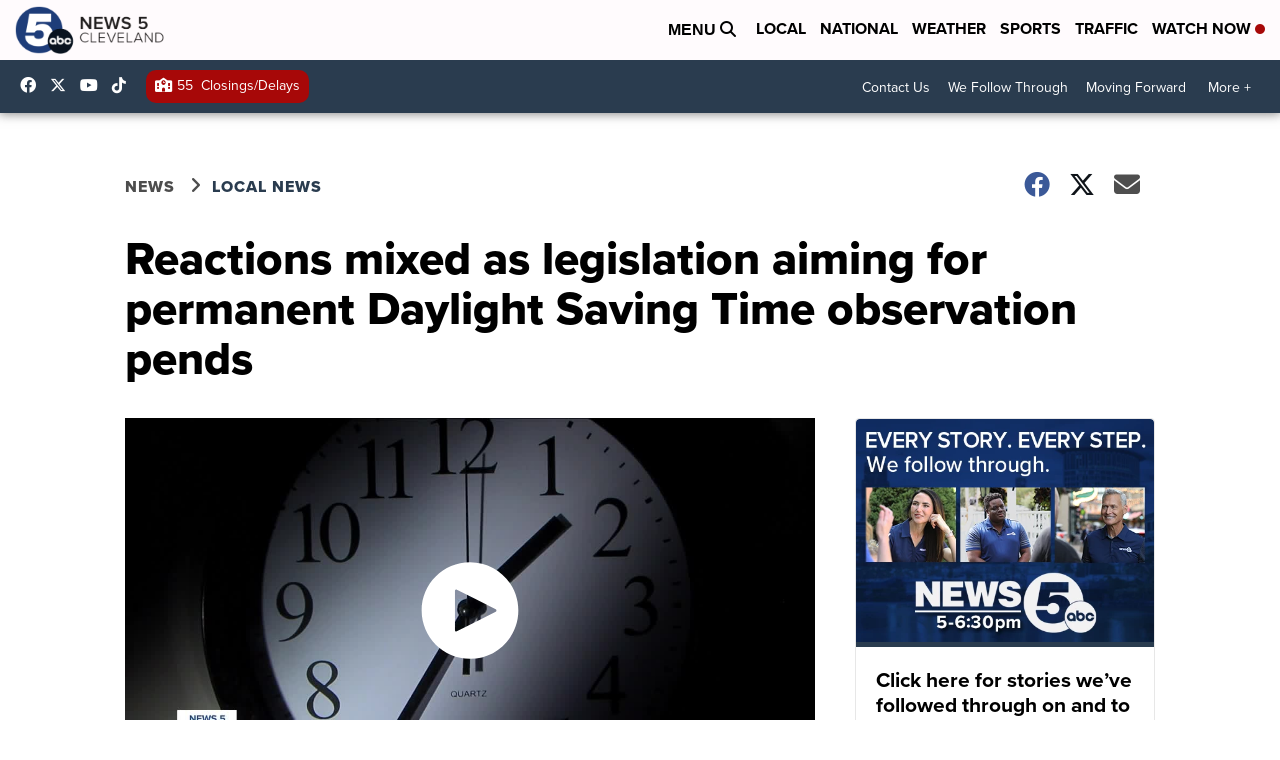

--- FILE ---
content_type: application/javascript; charset=utf-8
request_url: https://fundingchoicesmessages.google.com/f/AGSKWxWR-AC01GfSsAvXvpEIjm6-2Z_DlIeSkkGmtTPBny5SGjpKtBi7dkkuaHoEf73G1hjolJJV566oOi8r4urlWAC-2T3w2fa-hJxvLLJVBH21p_p2krEsKNUp5RWINEKA8lZbX42W785Lq5o5UIaRcb_mOoibFu02rarB9QnBhXpvxsw6WX_ak0e_JCGC/_/house-ad./ban728.php-web-advert-_zedo./bi_affiliate.js
body_size: -1292
content:
window['5f7a4281-12df-4e8e-92c0-0d6a9f734f77'] = true;